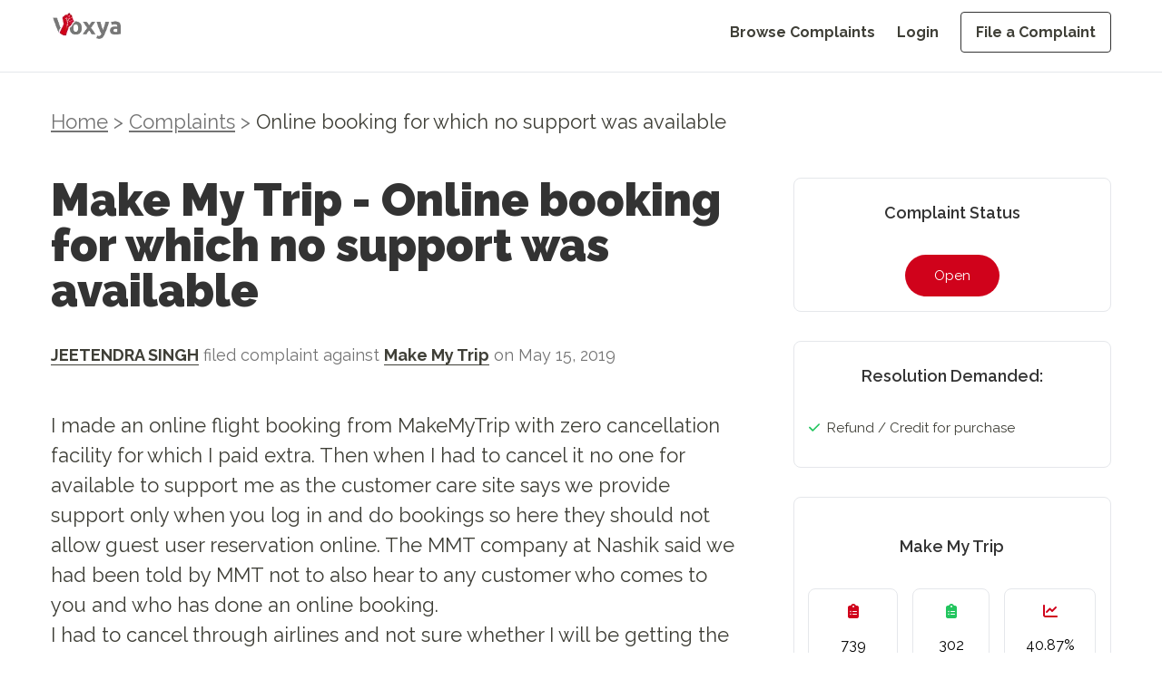

--- FILE ---
content_type: text/x-component
request_url: https://voxya.com/consumer-complaints?_rsc=d3qj0
body_size: 6041
content:
0:["7yGYBBLzIpzsZ1rFd9oRZ",[["children","consumer-complaints","children","__PAGE__",["__PAGE__",{}],["__PAGE__",{},[["$L1","$L2",null],null],null],["$L3",null]]]]
3:[["$","meta","0",{"name":"viewport","content":"width=device-width, initial-scale=1"}],["$","meta","1",{"charSet":"utf-8"}],["$","title","2",{"children":"Consumer Affairs Case Status - Voxya, Consumer Complaint Forum"}],["$","meta","3",{"name":"description","content":"Online consumer complaints filed against the companies with lots of consumer complaint affairs. Know the case status of online consumer affairs filed at voxya, online consumer complaint board forum in India."}],["$","link","4",{"rel":"canonical","href":"https://voxya.com/consumer-complaints"}]]
1:null
4:I[2972,["2972","static/chunks/2972-93e146cd6c2bc683.js","653","static/chunks/app/consumer-complaints/page-7fc6531c2ee4057e.js"],""]
5:I[4839,["2972","static/chunks/2972-93e146cd6c2bc683.js","653","static/chunks/app/consumer-complaints/page-7fc6531c2ee4057e.js"],"default"]
a:I[9810,["2972","static/chunks/2972-93e146cd6c2bc683.js","653","static/chunks/app/consumer-complaints/page-7fc6531c2ee4057e.js"],"default"]
6:T4dc,I had a confirmed booking with Agoda from 2 January to 6 January, which was made around three months in advance. Upon reaching the destination, I was shocked to find that the booked property could not be located at all. Neither the address nor the property existed as mentioned in the booking details.
Despite this being entirely Agodaâ€™s responsibility, the customer support team failed to provide any immediate or suitable alternative accommodation, even though it was peak season. I was travelling with my children and relatives, and due to Agodaâ€™s failure, we were forced to wander for 5â€“6 hours, facing extreme mental stress, exhaustion, and inconvenience.
Since it was peak season, almost all hotels were fully booked. Eventually, I had no option but to book another property at a much higher price at the last minute, causing me significant financial loss, which could have been avoided if Agoda had handled the situation responsibly.
This experience caused severe mental harassment, stress, and disruption to my family trip, despite having planned and paid well in advance. A confirmed booking should guarantee accommodation or, at the very least, a proper alternative or assistance, which was completely missing in this case.
7:T4af,I ordered a super muesli of yogabar from zepto, the delivery was delayed so I was getting late so I just inspected the products to see if they were all delivered and whether in right condition, only to find out this muesli product had no air inside the vaccum sealed, this is not just a quality concern but also a health concern, I assumed that the reason could be that the product is soggy and moisture is there or that there is bacterial and fungus presence otherwise there is some sort of product damage, but neither did the product smell nor was there any moisture presence like there was a crunchy sound, this implied the product damage. I was getting late so I left when I returned I was busy so I inspected the product amidst that, it turned out there was a hair or like small hole in one of the foldings, i approached the consumer care and they dismissed the concern saying they recieved delivery image that it was alright. It wasn't but they refused to even acknowledge the fact and even when I offered to let them inspect it. It was an exhausting back and forth where they refused to acknowledge the fact there was a problem, infact they said they called but I recieved no calls from them.8:T5df,Hello,

I am writing to raise a formal complaint regarding Indigoâ€™s poor service.
We travelled with Indigo from Jammu with the planned destination of Varanasi for our New Years celebration. We were told in Jammu that our Delhi to Varanasi flight had been cancelled and the lady at Indigo rebooked our Delhi to Varanasi flight number 6E2334   PNR QD13WH  for the day after. We stayed that night in Delhi in a hotel that was not paid for by Indigo. My child was sick throughout all of this as he had a viral fever. We also had no luggage with us during the night we waited. The next day we left to board our rescheduled Delhi - Varanasi flight for it to be cancelled again. We received no information prior to this and faced only disapointment from Indigo as they dealt with the matter poorly. They left us stranded in Delhi essentially continuously offering flights to Lucknow only, where we had no reason to go. We then decided to travel to Amritsar by bus, which we spent our New Years insideâ€¦ This treatment from Indigo is unacceptable. They completely ruined our New Years plans and provided no compensation whatsoever and gave us poor assistance throughout this all. We paid a â‚¹5,000 deposit for our Varanasi hotel, which went to waste and we need to be compensated for this. 

I am requesting reimbursement of â‚¹5000 and compensation for the hotel we stayed at in Delhi and food expenses while we were there. 

I look forward to your response and resolution of this matter.
Thanks 
9:T7e5,I booked a flight on 17 Jan 2026 for travel from Raipur to Pune for two adult passengers. The full payment was successfully deducted from my credit card; however, the booking status remains â€œPNR Confirmation Awaitedâ€, and no valid PNR has been generated. The system currently shows a dummy PNR (000000).

Despite multiple attempts to contact customer support via phone and email, there has been no response or resolution. The IVR phone system loops endlessly and never connects to a customer care representative. I was forced to spend several hours repeatedly attempting to reach support, which caused extreme frustration and stress.

This booking was my return ticket for a one-day trip undertaken due to a medical reason. Because of the uncertainty around confirmation and the complete lack of support, I was left stranded without clarity on whether I would be able to return as planned. I was also unable to book an alternate ticket due to the pending status of this booking, significantly adding to my anxiety during an already critical situation.

Booking & Payment Details:

Booking Reference Number: 1701260039401

Booked On: 17 Jan 2026

Route: Raipur â†’ Pune

Date of Travel: 19 Jan 2026

Passengers: 2 Adults

Base Fare (Adults x2): â‚¹10,200

Fees & Surcharges (incl. taxes): â‚¹3,916

Discount Applied: âˆ’â‚¹1,522

Total Amount Paid: â‚¹12,594

Payment Mode: Credit Card

Transaction ID: 1317012600394019904502468671

Amount Due: â‚¹0

PNR Status: Confirmation Awaited

PNR Displayed: 000000

Fare Type: Partially Refundable

Complaint Request:

Immediate clarification and confirmation of booking status

Generation and sharing of a valid airline PNR if the booking is confirmed

Full refund of â‚¹12,594 if the booking cannot be confirmed without further delay

The lack of transparency, delayed confirmation, and non-functional customer support is unacceptable, especially given the medical urgency involved. Immediate action and resolution are expected.2:["$","div",null,{"className":" w-full mx-auto px-5 md:px-14 mb-8 overflow-x-hidden mt-[20px]","children":[["$","nav",null,{"className":"my-4 md:text-custom-22 text-lg text-neutral-500 mb-10","children":[["$","$L4",null,{"href":"/","className":"border-b border-neutral-300","children":"Home"}],["$","span",null,{"children":[" ",">"," "]}],["$","span",null,{"className":"text-grey","children":" Complaints"}]]}],["$","h1",null,{"className":"text-3xl md:text-custom-50 text-black font-[900] md:mb-4 mb-0","children":"Consumer Complaints"}],["$","div",null,{"className":"space-y-2","children":["$undefined",[["$","$L5","257404",{"complaint":{"id":257404,"complaint_category":"0","complaint_subcat":null,"user_id":278545,"user_name":"Chaitra G ","ctitle":"Package has not yet been Delivered ","company_id":1282767,"ccomp":"Samsung Remote","dcomp":"Sir, I had ordered a Samsung Remote still not yet received, my I know the reason for this delay. And I also want to know when will my product be delivered to my location.\r\nPlease I need my product as soon as possible.","checkvalue":"2","district":null,"state":null,"country":null,"amount":"449","resolver":"None","resolve_type":"1, 2, 3, 4","current_timestamp":"Sat Jan 17 2026 22:39:03 GMT+0000 (Coordinated Universal Time)","updated_time":"$D2026-01-17T17:11:24.000Z","status":0,"damage_amt":"449","random_string":"3s7S3Icls","share_status":0,"evidence_image":"","payment_status":1,"payment_id":null,"payment_request_id":null,"mail_status":1,"frame_id":0,"complaint_stage":1,"reference_id":"","survey":"yes","pay_token":0,"read_status":1,"discount_mail":0,"discount":0,"ctitle_hi":"","dcomp_hi":"","ctitle_te":"","dcomp_te":"","ctitle_ta":"","dcomp_ta":"","ctitle_ml":"","dcomp_ml":"","ctitle_kn":"","dcomp_kn":"","ctitle_mr":"","dcomp_mr":"","ip_address":"157.45.205.183","lawyer_assign":0,"complaint_form_type":0,"audio_file":null,"totalCount":160555},"indexVal":1,"length":10}],["$","$L5","257403",{"complaint":{"id":257403,"complaint_category":"0","complaint_subcat":null,"user_id":278544,"user_name":"Kiran","ctitle":"Deposit not credited ","company_id":1231862,"ccomp":"Parimatch","dcomp":"Deposit not credited","checkvalue":"2","district":null,"state":null,"country":null,"amount":"350","resolver":"","resolve_type":"2","current_timestamp":"Sat Jan 17 2026 22:38:26 GMT+0000 (Coordinated Universal Time)","updated_time":"$D2026-01-17T17:08:27.000Z","status":0,"damage_amt":"","random_string":"j1fP8J4Pu","share_status":0,"evidence_image":"","payment_status":1,"payment_id":null,"payment_request_id":null,"mail_status":1,"frame_id":0,"complaint_stage":0,"reference_id":"","survey":null,"pay_token":0,"read_status":1,"discount_mail":0,"discount":0,"ctitle_hi":"","dcomp_hi":"","ctitle_te":"","dcomp_te":"","ctitle_ta":"","dcomp_ta":"","ctitle_ml":"","dcomp_ml":"","ctitle_kn":"","dcomp_kn":"","ctitle_mr":"","dcomp_mr":"","ip_address":"122.168.69.3","lawyer_assign":0,"complaint_form_type":0,"audio_file":null,"totalCount":160555},"indexVal":2,"length":10}],["$","$L5","257402",{"complaint":{"id":257402,"complaint_category":"0","complaint_subcat":null,"user_id":278543,"user_name":"Ayush Bhatia","ctitle":" Confirmed Booking Not Honoured Property Not Found No Alternative Provided ","company_id":1238936,"ccomp":"Agoda app","dcomp":"$6","checkvalue":"1, 2","district":null,"state":null,"country":null,"amount":"165000","resolver":"","resolve_type":"4","current_timestamp":"Sat Jan 17 2026 22:12:44 GMT+0000 (Coordinated Universal Time)","updated_time":"$D2026-01-17T16:46:05.000Z","status":0,"damage_amt":"165000","random_string":"jaVE4eOiy","share_status":0,"evidence_image":"","payment_status":1,"payment_id":null,"payment_request_id":null,"mail_status":1,"frame_id":0,"complaint_stage":1,"reference_id":"","survey":null,"pay_token":0,"read_status":1,"discount_mail":0,"discount":0,"ctitle_hi":"","dcomp_hi":"","ctitle_te":"","dcomp_te":"","ctitle_ta":"","dcomp_ta":"","ctitle_ml":"","dcomp_ml":"","ctitle_kn":"","dcomp_kn":"","ctitle_mr":"","dcomp_mr":"","ip_address":"49.36.139.61","lawyer_assign":0,"complaint_form_type":0,"audio_file":null,"totalCount":160555},"indexVal":3,"length":10}],["$","$L5","257401",{"complaint":{"id":257401,"complaint_category":"0","complaint_subcat":null,"user_id":278503,"user_name":"Nandita Sahoo ","ctitle":"Damaged product recieved ","company_id":1282561,"ccomp":"Zepto 10 minute delivery","dcomp":"$7","checkvalue":"1, 2","district":null,"state":null,"country":null,"amount":"199","resolver":"No","resolve_type":"1, 2, 3","current_timestamp":"Sat Jan 17 2026 22:12:10 GMT+0000 (Coordinated Universal Time)","updated_time":"$D2026-01-17T16:43:17.000Z","status":0,"damage_amt":"","random_string":"x1Gbxa8Ue","share_status":0,"evidence_image":"","payment_status":1,"payment_id":null,"payment_request_id":null,"mail_status":1,"frame_id":0,"complaint_stage":2,"reference_id":"","survey":null,"pay_token":0,"read_status":1,"discount_mail":0,"discount":0,"ctitle_hi":"","dcomp_hi":"","ctitle_te":"","dcomp_te":"","ctitle_ta":"","dcomp_ta":"","ctitle_ml":"","dcomp_ml":"","ctitle_kn":"","dcomp_kn":"","ctitle_mr":"","dcomp_mr":"","ip_address":"47.31.98.69","lawyer_assign":0,"complaint_form_type":0,"audio_file":null,"totalCount":160555},"indexVal":4,"length":10}],["$","$L5","257400",{"complaint":{"id":257400,"complaint_category":"0","complaint_subcat":null,"user_id":278542,"user_name":"Virendr jaamwal","ctitle":"Flight cancelled but full refund and compensation not issued ","company_id":1201395,"ccomp":"Indigo ","dcomp":"$8","checkvalue":"1, 2","district":null,"state":null,"country":null,"amount":"10000","resolver":"Indigo airlines","resolve_type":"1, 2, 4","current_timestamp":"Sat Jan 17 2026 21:34:55 GMT+0000 (Coordinated Universal Time)","updated_time":"$D2026-01-17T16:06:38.000Z","status":0,"damage_amt":"10000","random_string":"dnMDW05iQ","share_status":0,"evidence_image":"","payment_status":1,"payment_id":null,"payment_request_id":null,"mail_status":1,"frame_id":0,"complaint_stage":1,"reference_id":"","survey":null,"pay_token":0,"read_status":1,"discount_mail":0,"discount":0,"ctitle_hi":"","dcomp_hi":"","ctitle_te":"","dcomp_te":"","ctitle_ta":"","dcomp_ta":"","ctitle_ml":"","dcomp_ml":"","ctitle_kn":"","dcomp_kn":"","ctitle_mr":"","dcomp_mr":"","ip_address":"117.98.100.75","lawyer_assign":0,"complaint_form_type":0,"audio_file":null,"totalCount":160555},"indexVal":5,"length":10}],["$","$L5","257398",{"complaint":{"id":257398,"complaint_category":"0","complaint_subcat":null,"user_id":278541,"user_name":"LOKESHA MS","ctitle":"Not able to withdraw my money  INR","company_id":1281921,"ccomp":"Parimatch India parimatch","dcomp":"In my parimatch account 45000 INR Is there..but they blocked my acount without knowing my knowledge and am not able to withdraw 45000 indian rupees.. I sent the all documents copy and like aadhar card and pan card.. but costumer care executive not responding...","checkvalue":"2","district":null,"state":null,"country":null,"amount":"45000","resolver":"Maria I think AI chat","resolve_type":"2","current_timestamp":"Sat Jan 17 2026 21:16:00 GMT+0000 (Coordinated Universal Time)","updated_time":"$D2026-01-17T15:47:43.000Z","status":0,"damage_amt":"","random_string":"OICPya9xA","share_status":0,"evidence_image":"","payment_status":1,"payment_id":null,"payment_request_id":null,"mail_status":1,"frame_id":0,"complaint_stage":1,"reference_id":"","survey":null,"pay_token":0,"read_status":1,"discount_mail":0,"discount":0,"ctitle_hi":"","dcomp_hi":"","ctitle_te":"","dcomp_te":"","ctitle_ta":"","dcomp_ta":"","ctitle_ml":"","dcomp_ml":"","ctitle_kn":"","dcomp_kn":"","ctitle_mr":"","dcomp_mr":"","ip_address":"106.192.238.250","lawyer_assign":0,"complaint_form_type":0,"audio_file":null,"totalCount":160555},"indexVal":6,"length":10}],["$","$L5","257397",{"complaint":{"id":257397,"complaint_category":"5","complaint_subcat":null,"user_id":240305,"user_name":"Shoaib Ahmad ","ctitle":"extra bed charge added in invoice","company_id":1246154,"ccomp":"Agoda Booking","dcomp":"Hello,\n\nI have booked 2 classic room in Sterling Fern Hill hotel at Ooty from 25 Jan to 27 Jan.\nWhile booking I have selected 4 adults and 3 children but got a booking confirmation of 5 Adults and 2 children. I haven't selected any extra bed while booking but the invoice sent by Agoda has extra bed charges included of Rs 4144.\nI contacted Agoda Customer Care to rectify this and refund the extra amount. They amended the number of guest as as 4 adults and 3 children and send new invoice with 0 extra beds but charges are still included in the name of  extra bed.\n\n\n","checkvalue":"2","district":null,"state":null,"country":null,"amount":"4144","resolver":"","resolve_type":"1,2,3,4","current_timestamp":"Sat Jan 17 2026 21:09:42 GMT+0000 (Coordinated Universal Time)","updated_time":"$D2026-01-17T15:42:26.000Z","status":0,"damage_amt":"","random_string":"hduTcf56Y","share_status":0,"evidence_image":null,"payment_status":1,"payment_id":null,"payment_request_id":null,"mail_status":0,"frame_id":0,"complaint_stage":3,"reference_id":"","survey":null,"pay_token":0,"read_status":1,"discount_mail":0,"discount":0,"ctitle_hi":"","dcomp_hi":"","ctitle_te":"","dcomp_te":"","ctitle_ta":"","dcomp_ta":"","ctitle_ml":"","dcomp_ml":"","ctitle_kn":"","dcomp_kn":"","ctitle_mr":"","dcomp_mr":"","ip_address":"49.206.135.165","lawyer_assign":0,"complaint_form_type":9,"audio_file":null,"totalCount":160555},"indexVal":7,"length":10}],["$","$L5","257392",{"complaint":{"id":257392,"complaint_category":"0","complaint_subcat":null,"user_id":278536,"user_name":"Rohan Bajaj","ctitle":"Yatra com  Flight Payment deducted but PNR not issued No Confirmation","company_id":6018,"ccomp":"Yatra.com","dcomp":"$9","checkvalue":"1, 2","district":null,"state":null,"country":null,"amount":"12594","resolver":"","resolve_type":"2","current_timestamp":"Sat Jan 17 2026 20:34:52 GMT+0000 (Coordinated Universal Time)","updated_time":"$D2026-01-17T15:07:47.000Z","status":0,"damage_amt":"","random_string":"sxQgH2Vmy","share_status":0,"evidence_image":"","payment_status":1,"payment_id":null,"payment_request_id":null,"mail_status":1,"frame_id":0,"complaint_stage":1,"reference_id":"","survey":null,"pay_token":0,"read_status":1,"discount_mail":0,"discount":0,"ctitle_hi":"","dcomp_hi":"","ctitle_te":"","dcomp_te":"","ctitle_ta":"","dcomp_ta":"","ctitle_ml":"","dcomp_ml":"","ctitle_kn":"","dcomp_kn":"","ctitle_mr":"","dcomp_mr":"","ip_address":"134.238.15.210","lawyer_assign":0,"complaint_form_type":0,"audio_file":null,"totalCount":160555},"indexVal":8,"length":10}],["$","$L5","257391",{"complaint":{"id":257391,"complaint_category":"0","complaint_subcat":null,"user_id":278535,"user_name":"Vijay Bhavsar ","ctitle":"Recived product not working or faulty ","company_id":1279517,"ccomp":"DeoDap Whole Sale Rajkot","dcomp":"Ordered product is not working after fully charged for 2 hours. And after doing all type of start process also not getting on.","checkvalue":"1, 2","district":null,"state":null,"country":null,"amount":"626","resolver":"","resolve_type":"2, 4","current_timestamp":"Sat Jan 17 2026 19:59:03 GMT+0000 (Coordinated Universal Time)","updated_time":"$D2026-01-17T14:38:56.000Z","status":0,"damage_amt":"626","random_string":"vk95wuFRS","share_status":0,"evidence_image":"","payment_status":1,"payment_id":null,"payment_request_id":null,"mail_status":1,"frame_id":0,"complaint_stage":2,"reference_id":"","survey":null,"pay_token":0,"read_status":1,"discount_mail":0,"discount":0,"ctitle_hi":"","dcomp_hi":"","ctitle_te":"","dcomp_te":"","ctitle_ta":"","dcomp_ta":"","ctitle_ml":"","dcomp_ml":"","ctitle_kn":"","dcomp_kn":"","ctitle_mr":"","dcomp_mr":"","ip_address":"152.59.15.207","lawyer_assign":0,"complaint_form_type":0,"audio_file":null,"totalCount":160555},"indexVal":9,"length":10}],["$","$L5","257390",{"complaint":{"id":257390,"complaint_category":"7","complaint_subcat":null,"user_id":278533,"user_name":"Dinesh Kumar Singh","ctitle":"return not approved","company_id":5782,"ccomp":"Myntra","dcomp":"Hi Sir,\n\nOrder ID: 131975152290437094601\n\nI purchased a Mountain Hardwear jacket from Myntra and paid ","checkvalue":"1,2","district":null,"state":null,"country":null,"amount":"22722","resolver":"","resolve_type":"1,2,3,4","current_timestamp":"Sat Jan 17 2026 19:55:03 GMT+0000 (Coordinated Universal Time)","updated_time":null,"status":0,"damage_amt":"","random_string":"ghjcGCRzc","share_status":0,"evidence_image":null,"payment_status":1,"payment_id":null,"payment_request_id":null,"mail_status":0,"frame_id":0,"complaint_stage":0,"reference_id":"","survey":null,"pay_token":0,"read_status":1,"discount_mail":0,"discount":0,"ctitle_hi":"","dcomp_hi":"","ctitle_te":"","dcomp_te":"","ctitle_ta":"","dcomp_ta":"","ctitle_ml":"","dcomp_ml":"","ctitle_kn":"","dcomp_kn":"","ctitle_mr":"","dcomp_mr":"","ip_address":"152.58.80.137","lawyer_assign":0,"complaint_form_type":9,"audio_file":null,"totalCount":160555},"indexVal":10,"length":10}]]]}],["$","div",null,{"className":"w-full flex md:justify-end justify-center mt-6","children":["$","$La",null,{"currentPage":1,"totalPages":16056}]}]]}]


--- FILE ---
content_type: text/x-component
request_url: https://voxya.com/user-complaint/29495?_rsc=d3qj0
body_size: 194
content:
1:I[4707,[],""]
2:I[6423,[],""]
0:["7yGYBBLzIpzsZ1rFd9oRZ",[["children","user-complaint",["user-complaint",{"children":[["id","29495","d"],{"children":["__PAGE__",{}]}]}],["user-complaint",{"children":null},[null,["$","$L1",null,{"parallelRouterKey":"children","segmentPath":["children","user-complaint","children"],"error":"$undefined","errorStyles":"$undefined","errorScripts":"$undefined","template":["$","$L2",null,{}],"templateStyles":"$undefined","templateScripts":"$undefined","notFound":"$undefined","notFoundStyles":"$undefined"}]],null],["$L3",null]]]]
3:[["$","meta","0",{"name":"viewport","content":"width=device-width, initial-scale=1"}],["$","meta","1",{"charSet":"utf-8"}],["$","title","2",{"children":"Latest Consumer Complaints - Voxya, Online Consumer Forum"}],["$","meta","3",{"name":"description","content":"Find latest consumer complaints and consumer court cases at Voxya, online consumer forum, easy than consumer court in India. File new consumer complaint online."}],["$","link","4",{"rel":"canonical","href":"https://voxya.com/user-complaint/29495"}]]
